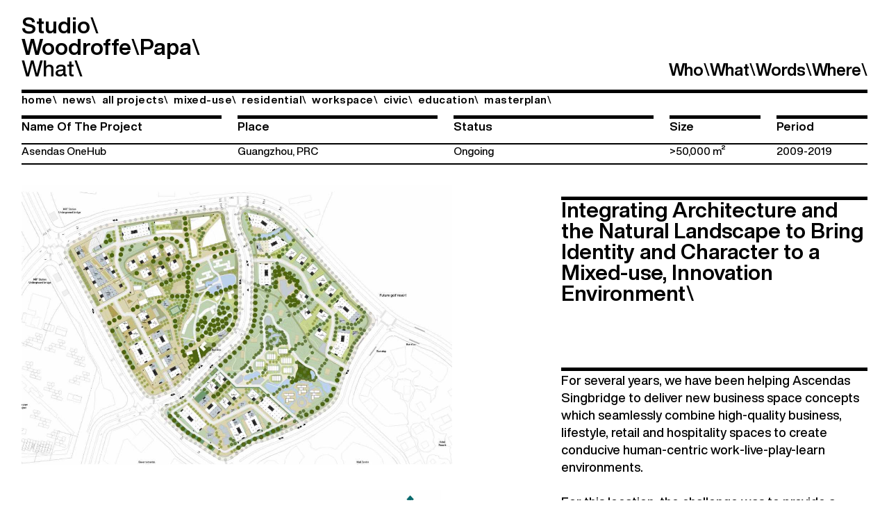

--- FILE ---
content_type: text/html
request_url: https://www.woodroffepapa.com/projects/ascendas-one-hub/
body_size: 4419
content:
<!DOCTYPE html>
<html lang="en">

<head>
    <title>Asendas OneHub - Studio\Woodroffe\Papa Architects</title>
    <meta http-equiv="Content-Type" content="text/html; charset=utf-8">
    <meta name="viewport" content="width=device-width, initial-scale=1.0">
    <meta name="description" content="Studio Woodroffe Papa is an award winning studio of architects and urban designers with offices in London and Amsterdam.Integrating Architecture and the Natural Landscape to Bring Identity and Character to a Mixed-use, Innovation Environment For several years, we have been helping Ascendas Singbridge to deliver new business space concepts which seamlessly combine high-quality business, lifestyle, retail and hospitality spaces to create conducive human-centric work-live-play-learn environments.
For this location, the challenge was to provide a robust framework for development while incorporating social infrastructure and innovative entrepreneurial environments that could be both resilient and distinct. The spatial organisation of our masterplan is premised on the concept of an urban campus, a model found in the United States, that creates vitality and buzz without external support from its immediate context.
">

    <link rel="canonical" href="https://www.woodroffepapa.com/projects/ascendas-one-hub/" />

    <link rel="shortcut icon" type="image/png" href="/img/icon-192x192.png">
    <link rel="shortcut icon" sizes="196x196" href="/img/icon-192x192.png">
    <link rel="apple-touch-icon" href="/img/icon-192x192.png">

    <link href="/css/style.css?version=2025-11-27%2017%3a59%3a53.414655152%20%2b0000%20UTC%20m%3d%2b0.903568929" rel="stylesheet">
</head>

<body id="top" class="ascendas-one-hub ispage projects ">
    <script>
        function getSearchParameters() {
            var prmstr = window.location.search.substr(1);
            return prmstr != null && prmstr != "" ? transformToAssocArray(prmstr) : {};
        }

        function transformToAssocArray(prmstr) {
            var params = {};
            var prmarr = prmstr.split("&");
            for (var i = 0; i < prmarr.length; i++) {
                var tmparr = prmarr[i].split("=");
                params[tmparr[0]] = tmparr[1];
            }
            return params;
        }

        var params = getSearchParameters();

        if (params.menuopen == 1) document.body.classList.add('menuopen');
        function menuClick() {
            if (document.body.classList.contains('projects') && document.body.classList.contains('ispage')) {
                document.querySelector('.breadcrumbs_mobile > li:first-child a').click();
            }
            else if (document.body.classList.contains('where') || document.body.classList.contains('posts')) {
                document.body.classList.toggle('menuopen')
            }
            else {
                if (document.body.classList.contains('menuopen') && !document.body.classList.contains('home')) window.location.href = '/?menuopen=1';
                else document.body.classList.toggle('menuopen');
            }
        }

    </script>
    <div class="container">
        <div class="header">
            <div>
                <a href="/">
                    <div class="h1">Studio<span class="slash">\</span><br>Woodroffe<span class="slash">\</span>Papa<span class="slash">\</span></div>
                </a>
                <div class="h2"><a href="/projects/">What</a>\<a id="anchor" href="/projects/#"></a></div>

            </div>
            <div>
                <ul>
                    <li><a href="/who/">Who<span class="slash">\</span></a></li>
                    <li><a href="/projects/">What<span class="slash">\</span></a></li>
                    <li><a href="/words/">Words<span class="slash">\</span></a></li>
                    <li><a href="/where/">Where<span class="slash">\</span></a></li>
                </ul>
            </div>
            <nav>
                <button onclick="menuClick();">Menu</button>
                <ul>
                    <li><a href="/">home<span class="slash">\</span></a></li>
                    <li><a href="/news/">news<span class="slash">\</span></a></li>
                    <li><a href="/projects/#top">all projects<span class="slash">\</span></a></li>
                    
                    
                    
                    
                    <li><a href="/projects/sortby/type/#mixed-use">mixed-use<span class="slash">\</span></a></li>
                    
                    <li><a href="/projects/sortby/type/#residential">residential<span class="slash">\</span></a></li>
                    
                    <li><a href="/projects/sortby/type/#workspace">workspace<span class="slash">\</span></a></li>
                    
                    <li><a href="/projects/sortby/type/#civic">civic<span class="slash">\</span></a></li>
                    
                    <li><a href="/projects/sortby/type/#education">education<span class="slash">\</span></a></li>
                    
                    <li><a href="/projects/sortby/type/#masterplan">masterplan<span class="slash">\</span></a></li>
                    
                    
                </ul>
                <div id="sortby">
                    <span class="desktop-only" onclick="document.querySelector('#sortby ul').classList.toggle('visible');">
                        sort by<span class="slash">\</span>
                        <span id="value">name</span><span class="arrowdown"></span>
                    </span>
                    <ul style="display: none;">
                        <li><a href="/projects/">name</a></li>
                        <li><a href="/projects/sortby/type/">type</a></li>
                        <li><a href="/projects/sortby/location/">place</a></li>
                        <li><a href="/projects/sortby/status/">status</a></li>
                        <li><a href="/projects/sortby/size/">size</a></li>
                        <li><a href="/projects/sortby/period/">period</a></li>
                    </ul>
                    <select class="mobile-only" onchange="document.location.href = this.value;">
                        <option value="/projects/" >by name
                        </option>
                        <option value="/projects/sortby/type/" >by type</option>
                        <option value="/projects/sortby/location/" >by place</option>
                        <option value="/projects/sortby/status/" >by status</option>
                        <option value="/projects/sortby/size/" >by size</option>
                        <option value="/projects/sortby/period/" >by period</option>
                    </select>
                </div>

                
                
                
                <ul class="breadcrumbs_mobile">
                    <li class="title"><a href="/types/workspace"><strong>What</strong>\ <span id="type">workspace</span>\</a></li>
                    <li class="small">
                        <a>
                            Asendas OneHub<span class="slash">\</span>
                            Guangzhou, PRC
                        </a>
                    </li>
                </ul>
                


                
                
                
                
                
                
            </nav>
            
    <div class="filter">
        <div>
            <h3><a href="/projects/">Name Of The Project</a></h3>
        </div>
        <div>
            <h3><a href="/projects/sortby/location/">Place</a></h3>
        </div>
        <div>
            <h3><a href="/projects/sortby/status/">Status</a></h3>
        </div>
        <div>
            <h3><a href="/projects/sortby/size/">Size</a></h3>
        </div>
        <div>
            <h3><a href="/projects/sortby/period/">Period</a></h3>
        </div>
    </div>
    <div class="content">
        <ul class="table">
            




<li class="row project filter_&gt;50,000 m² filter_2009-2019 filter_Asia  filter_Housing filter_Workspace filter_Amenities  filter_workspace filter_masterplan filter_Ongoing" ><a href="/projects/ascendas-one-hub/">
    
    <span>Asendas OneHub</span>
    <span>Guangzhou, PRC</span>
    <span>Ongoing</span>
    <span>&gt;50,000 m²</span>
    <span>2009-2019</span>
</a></li>

        </ul>
    </div>

        </div>

        
    <div class="content project">
        <div>
            <div>
                <h1 id="integrating-architecture-and-the-natural-landscape-to-bring-identity-and-character-to-a-mixed-use-innovation-environment">Integrating Architecture and the Natural Landscape to Bring Identity and Character to a Mixed-use, Innovation Environment</h1>
<p>For several years, we have been helping Ascendas Singbridge to deliver new business space concepts which seamlessly combine high-quality business, lifestyle, retail and hospitality spaces to create conducive human-centric work-live-play-learn environments.</p>
<p>For this location, the challenge was to provide a robust framework for development while incorporating social infrastructure and innovative entrepreneurial environments that could be both resilient and distinct. The spatial organisation of our masterplan is premised on the concept of an urban campus, a model found in the United States, that creates vitality and buzz without external support from its immediate context.</p>
<p>The site is characterised by an undulating landscape of hills and valleys. This is a strong natural asset that can help in the formation of different areas of the plan, using the contours and topography to develop identity and character. Clusters of buildings and amenities are linked by a multi-dimensional system of circulation that depends on the topography, creating a natural hierarchy between main roads and spaces for pedestrians.</p>

                
                <div class="projectdetails">
                    <dl>
                        <dt>Asendas OneHub</dt>
                        <dd>PRC, Guangzhou</dd>
                        
                            <dt>Client</dt>
                            <dd>Ascendas Singbridge</dd>
                        
                            <dt>Programme</dt>
                            <dd>414,000 m2 office space\<br> 184,000 m2 residential space\<br> 52,000 m2 retail and F&B\<br>Site area: 30 ha\<br>Workscope: Masterplan and Urban Guidelines\<br>Status: Delivered\<br>Building costs: EUR 23,000,000</dd>
                        
                    </dl>
                </div>
            </div>
        </div>
        <div>
            <div class="mobile-only">
                <h1 id="integrating-architecture-and-the-natural-landscape-to-bring-identity-and-character-to-a-mixed-use-innovation-environment">Integrating Architecture and the Natural Landscape to Bring Identity and Character to a Mixed-use, Innovation Environment</h1>
                <div class="images">
                    
                        
                        
                        

                        
                        
                        
                            
                            
                            
                            
                        
                            
                            
                            
                            
                        
                            
                            
                            
                            
                        
                            
                            
                            
                            
                        
                            
                            
                            
                            
                        
                            
                            
                            
                            
                        
                            
                            
                            
                            
                        
                            
                            
                            
                            
                        
                            
                            
                            
                            
                        
                                           
                            <img src="/uploads/svgs/working-one-hub/b49fa21d1f87f843c6cdeb7afb6123be.jpg" />
                                           
                            <img src="/uploads/svgs/working-one-hub/358e6c86c149a1928fef18b3aa3ddd25.jpg" />
                                           
                            <img src="/uploads/svgs/working-one-hub/a9c9ea4ab4c9054d47ba1dbd39a99ebb.jpg" />
                                           
                            <img src="/uploads/svgs/working-one-hub/7f7b7a41f583d01ab243f7d4d2eac192.jpg" />
                                           
                            <img src="/uploads/svgs/working-one-hub/b84f7059845458021c0a932e1953a65e.jpg" />
                                           
                            <img src="/uploads/svgs/working-one-hub/6d1eaaf1450244049699642d16c8e264.jpg" />
                                           
                            <img src="/uploads/svgs/working-one-hub/f0dd6efd247681b6a665a0d0131c5dba.jpg" />
                                           
                            <img src="/uploads/svgs/working-one-hub/718f485d402d7541f48eacfc6061ad47.jpg" />
                                           
                            <img src="/uploads/svgs/working-one-hub/96dd748b5e89d5518a0bb24a5c71be47.jpg" />
                        
                    
                </div>
            </div>
            <div class="desktop-only">
                
                    
                    
                    <svg version="1.1" viewBox="0.0 0.0 960.0 4508.59842519685" fill="none" stroke="none" stroke-linecap="square" stroke-miterlimit="10" xmlns:xlink="http://www.w3.org/1999/xlink" xmlns="http://www.w3.org/2000/svg"><clipPath id="p.0"><path d="m0 0l960.0 0l0 4508.5986l-960.0 0l0 -4508.5986z" clip-rule="nonzero"/></clipPath><g clip-path="url(#p.0)"><path fill="#ffffff" d="m0 0l960.0 0l0 4508.5986l-960.0 0z" fill-rule="evenodd"/><path fill="#000000" fill-opacity="0.0" d="m335.54324 2810.4277l595.56177 0l0 535.8611l-595.56177 0z" fill-rule="evenodd"/><g transform="matrix(0.7280706036745407 0.0 0.0 0.7280719160104987 335.5432572178478 2810.4278236220475)"><clipPath id="p.1"><path d="m0 4.5474735E-13l818.0 0l0 736.0l-818.0 0z" clip-rule="evenodd"/></clipPath><image clip-path="url(#p.1)" fill="#000" width="818.0" height="736.0" x="0.0" y="0.0" preserveAspectRatio="none" xlink:href="/uploads/svgs/working-one-hub/f0dd6efd247681b6a665a0d0131c5dba.jpg"/></g><path fill="#000000" fill-opacity="0.0" d="m446.6325 1018.7008l510.5326 0l0 315.63l-510.5326 0z" fill-rule="evenodd"/><g transform="matrix(0.3945383202099737 0.0 0.0 0.39453753280839904 446.6325104986877 1018.7008188976378)"><clipPath id="p.2"><path d="m0 4.5474735E-13l1294.0 0l0 800.0l-1294.0 0z" clip-rule="evenodd"/></clipPath><image clip-path="url(#p.2)" fill="#000" width="1294.0" height="800.0" x="0.0" y="0.0" preserveAspectRatio="none" xlink:href="/uploads/svgs/working-one-hub/a9c9ea4ab4c9054d47ba1dbd39a99ebb.jpg"/></g><path fill="#000000" fill-opacity="0.0" d="m0 1412.7122l960.00024 0l0 706.87524l-960.00024 0z" fill-rule="evenodd"/><g transform="matrix(0.46875013123359577 0.0 0.0 0.46875013123359577 0.0 1412.7121062992126)"><clipPath id="p.3"><path d="m0 0l2048.0 0l0 1508.0l-2048.0 0z" clip-rule="evenodd"/></clipPath><image clip-path="url(#p.3)" fill="#000" width="2048.0" height="1508.0" x="0.0" y="0.0" preserveAspectRatio="none" xlink:href="/uploads/svgs/working-one-hub/b84f7059845458021c0a932e1953a65e.jpg"/></g><path fill="#000000" fill-opacity="0.0" d="m0 3647.5403l960.00024 0l0 508.594l-960.00024 0z" fill-rule="evenodd"/><g transform="matrix(0.46875013123359577 0.0 0.0 0.46875013123359577 0.0 3647.5403952755905)"><clipPath id="p.4"><path d="m0 0l2048.0 0l0 1085.0l-2048.0 0z" clip-rule="evenodd"/></clipPath><image clip-path="url(#p.4)" fill="#000" width="2048.0" height="1085.0" x="0.0" y="0.0" preserveAspectRatio="none" xlink:href="/uploads/svgs/working-one-hub/96dd748b5e89d5518a0bb24a5c71be47.jpg"/></g><path fill="#000000" fill-opacity="0.0" d="m19.020983 1021.11743l392.15744 0l0 315.62988l-392.15744 0z" fill-rule="evenodd"/><g transform="matrix(0.3965191601049869 0.0 0.0 0.39651994750656167 19.02098320209974 1021.1174582677165)"><clipPath id="p.5"><path d="m7.1054274E-15 0l989.0 0l0 796.0l-989.0 0z" clip-rule="evenodd"/></clipPath><image clip-path="url(#p.5)" fill="#000" width="989.0" height="796.0" x="0.0" y="0.0" preserveAspectRatio="none" xlink:href="/uploads/svgs/working-one-hub/7f7b7a41f583d01ab243f7d4d2eac192.jpg"/></g><path fill="#000000" fill-opacity="0.0" d="m0 2152.9424l960.00024 0l0 637.0315l-960.00024 0z" fill-rule="evenodd"/><g transform="matrix(0.46875013123359577 0.0 0.0 0.46875013123359577 0.0 2152.9423803149607)"><clipPath id="p.6"><path d="m0 9.094947E-13l2048.0 0l0 1359.0l-2048.0 0z" clip-rule="evenodd"/></clipPath><image clip-path="url(#p.6)" fill="#000" width="2048.0" height="1359.0" x="0.0" y="0.0" preserveAspectRatio="none" xlink:href="/uploads/svgs/working-one-hub/6d1eaaf1450244049699642d16c8e264.jpg"/></g><path fill="#000000" fill-opacity="0.0" d="m0 0l960.00024 0l0 620.71387l-960.00024 0z" fill-rule="evenodd"/><g transform="matrix(0.46875013123359577 0.0 0.0 0.4687566906052937 0.0 0.0)"><clipPath id="p.7"><path d="m0 0l2048.0 0l0 1324.1707l-2048.0 0z" clip-rule="evenodd"/></clipPath><image clip-path="url(#p.7)" fill="#000" width="2048.0" height="1397.0" x="0.0" y="0.0" preserveAspectRatio="none" xlink:href="/uploads/svgs/working-one-hub/b49fa21d1f87f843c6cdeb7afb6123be.jpg"/></g><path fill="#000000" fill-opacity="0.0" d="m60.80556 3314.9656l384.96005 0l0 315.63013l-384.96005 0z" fill-rule="evenodd"/><g transform="matrix(0.3165790026246719 0.0 0.0 0.3165797900262467 60.805560104986874 3314.965693175853)"><clipPath id="p.8"><path d="m-2.842171E-14 -1.8189894E-12l1216.0 0l0 997.0l-1216.0 0z" clip-rule="evenodd"/></clipPath><image clip-path="url(#p.8)" fill="#000" width="1216.0" height="997.0" x="0.0" y="0.0" preserveAspectRatio="none" xlink:href="/uploads/svgs/working-one-hub/718f485d402d7541f48eacfc6061ad47.jpg"/></g><path fill="#000000" fill-opacity="0.0" d="m465.5328 678.79004l468.78073 0l0 272.61682l-468.78073 0z" fill-rule="evenodd"/><g transform="matrix(0.22889685039370078 0.0 0.0 0.228897375328084 465.5328083989501 678.7900564304462)"><clipPath id="p.9"><path d="m2.2737368E-13 0l2048.0 0l0 1191.0l-2048.0 0z" clip-rule="evenodd"/></clipPath><image clip-path="url(#p.9)" fill="#000" width="2048.0" height="1191.0" x="0.0" y="0.0" preserveAspectRatio="none" xlink:href="/uploads/svgs/working-one-hub/358e6c86c149a1928fef18b3aa3ddd25.jpg"/></g></g></svg>
                
            </div>
        </div>
    </div>


        <div class="footer"></div>
    </div>
    <script type="text/javascript" src="/js/newwindowfix.js"></script>
    <script>
        if (params.type) {
            document.getElementById('type').innerHTML = params.type;
            document.getElementById('type').parentElement.href = '/types/' + params.type;
        }
    </script>
</body>

</html>


--- FILE ---
content_type: text/css
request_url: https://www.woodroffepapa.com/css/style.css?version=2025-11-27%2017%3a59%3a53.414655152%20%2b0000%20UTC%20m%3d%2b0.903568929
body_size: 4508
content:
@font-face {
  font-display: swap;
  font-family: 'HelveticaNeueLTStd-Bd';
  font-style: normal;
  font-weight: normal;
  src: url('/fonts/HelveticaNeueLTStd-Bd.woff2') format('woff2');
}
@font-face {
    font-display: swap;
    font-family: 'HelveticaNowDisplay';
    font-style: normal;
    font-weight: 400;
    src: url('/fonts/HelveticaNowDisplay-Regular.woff2') format('woff2');
}
@font-face {
    font-display: swap;
    font-family: 'HelveticaNowDisplay';
    font-style: normal;
    font-weight: 500;
    src: url('/fonts/HelveticaNowDisplay-Medium.woff2') format('woff2');
}
@font-face {
    font-display: swap;
    font-family: 'HelveticaNowDisplay';
    font-style: normal;
    font-weight: 700;
    src: url('/fonts/HelveticaNowDisplay-Bold.woff2') format('woff2');
}

* {padding: 0; margin: 0; box-sizing: border-box;}
html {font-size: clamp(11px, 1.19vw, 17px); line-height: 1.4; height: 100%; scroll-behavior: smooth;}
body {font-family: 'HelveticaNowDisplay', sans-serif; font-size: 1.2rem; line-height: 1.25; font-weight: 500; overflow-x: hidden;}
body.words .content {line-height: 1.2rem;}
.container {margin: 0 auto; max-width: 82rem; padding: 0 1rem; position: relative;}
.h1, .h2 {margin: 0; line-height: 1; font-size: 2.1rem; font-weight: 600;}
.h2 {font-weight: 500; margin-bottom: 0.5rem;}
h1, h2, h3 {line-height: 1; font-size: 2rem; font-weight: 600;}
h2 {font-weight: 600; margin-bottom: 0.1rem; padding: 0.1rem 0 0.3rem;}
h3 {font-size: 1.35rem; line-height: 1.2;}
body.where h3 {line-height: 1.3;}
h1 + h2 {font-weight: 400; margin-bottom: 1.5rem; margin-top: 0;}
h1::after,
h2::after,
.grid.writings h3::after,
.grid.press h3::after,
.content.talks h3::after {content: "\\"; margin-left: 0.05em; font-weight: 500;}
img {display: block; max-width: 100%; margin: 0.35rem 0;}
p, ul, ol {margin-bottom: 1.6rem;}
p:last-child, ul:last-child, ol:last-child {margin-bottom: 0;}
#anchor {text-transform: capitalize;}
a[onclick] {cursor: pointer;}

h2, h3 {border-top: 0.3rem solid black;}
.projects.ispage h2 {border: 0;}
h2 {margin-top: 3.25rem;}
h2:first-child {margin-top: 3.25rem;}
h3 {margin-top: 3.25rem; padding-top: 0.1rem;}
h2 + h3 {border: 0; margin-top: 0; padding-top: 0;}
a {text-decoration: none; color: black;}

span.slash {font-weight: 500;}
.content:not(.studio) > div > blockquote {margin-top: 3.25rem;}
.content:not(.studio) > div > blockquote + blockquote {margin-top: 0;}
blockquote p:last-child::after {content: "\\"; font-weight: 500;}
blockquote + p {margin-top: 0.25rem;}

.header {position: sticky; top: 0; background: white; z-index: 3;}
body._index .header,
body.ispage:not(.projects,.sortby) .header,
body.posts .header,
body.home .header {border-bottom: 0.3rem solid black;}
.header > div:nth-child(1) {top: 1.4rem; margin-bottom: 0.5rem; position: relative;}
.header > div:nth-child(2) {font-weight: bold; font-size: 1.57rem; width: 50%; left: 50%; position: relative;}
.header > div:nth-child(2) > ul {position: relative; z-index: 3; justify-content: flex-end; margin-top: -1rem;}
.header a {text-decoration: none; color: black;}
.header h1::after {content: none;} 
.header .h2 {height: 2.1rem!important;}
.header ul {display: flex; margin: 0;}
.header ul li {list-style: none;}
.header nav {border-top: 0.3rem solid black; margin: 0.9rem 0 0; letter-spacing: 0.045em; display: flex; justify-content: space-between;}
.header nav button {display: none;}
.header nav {font-weight: 700; font-size: 1rem; letter-spacing: 0.03rem;}
.header .filter h3 {font-weight: 700; font-size: 1.1rem;}
.header .filter h3 span {cursor: pointer; position: relative;}
#sortby ul {
    position: absolute; 
    display: flex; 
    flex-direction: column;
    background: black;
    padding: 0.35rem 0 0.6rem 0;
    margin-top: 0.35rem;
    display: none;
    min-width: 5rem;
    right: 0;
    z-index: 10;
}
#sortby ul.visible {display: block!important;}
#sortby ul::before {
    content: "";
    position: absolute;
    right: 1rem;
    width: 0; 
    height: 0; 
    border-left: 0.45rem solid transparent;
    border-right: 0.45rem solid transparent;
    border-bottom: 0.45rem solid black;
    top: 0;
    margin-top: -0.3rem;
    transform: translateX(-50%);
}
#sortby ul li {padding: 0; margin: 0; padding: 0;}
#sortby ul li a {
    display: block; 
    color: white; 
    white-space: nowrap; 
    padding: 0.15rem 0.6rem; 
    font-size: 0.82rem; 
    font-weight: 600;
}
.filter > div {position: relative;}
.header .filter .tag {
    position: absolute; 
    right: 0; 
    top: 0.2rem; 
    font-size: 0.82rem; 
    background: black url(/img/close.svg) calc(100% - 0.35rem) center / auto 0.6rem no-repeat; 
    font-weight: 600; 
    color: white;
    padding: 0.1rem 1.5rem 0.2rem 0.45rem;
    display: inline-block;
    cursor: pointer;
}
.header nav ul li {margin-right: 0.5rem; padding: 0 0 0.9rem;}
.header nav ul {display: none;}
.header nav ul:first-of-type {display: flex;}
.header nav #value {padding-left: 0.25rem;}
#sortby::after,
.header nav .arrowdown {
display: inline-block;
width: 0; 
height: 0; 
border-left: 0.25rem solid transparent;
border-right: 0.25rem solid transparent;
border-top: 0.25rem solid black;
position: relative;
bottom: 0.25rem;
margin-left: 0.25rem;
}
#sortby {display: none;}
body.sortby #sortby,
body.projects:not(.ispage) #sortby {display: block;}
.header nav select {
    background: none;
    border: 0; 
    border-radius: 0;
    font-family: 'HelveticaNowDisplay', sans-serif; 
    font-size: 1rem;
    padding: 0 0.7rem 0 0;
    -moz-appearance: none;
    -webkit-appearance: none;
    appearance: none;
    text-align: right;
    font-weight: 500;
}

.header .filter,
.content ul.table .row a {
    display: grid;
    grid-template-columns: 2.2fr 2.2fr 2.2fr 1fr 1fr;
    grid-gap: 1.5rem;
    font-size: 1rem;
    line-height: 1.3;
}
.header .filter {border-bottom: 0.1rem solid black;}
.header .filter > div {border-top: 0.3rem solid black;}
.header .filter > div h3 {padding-bottom: 0.9rem; border: 0; margin: 0;}


/* LIST */

.content ul.table {width: 100%;}
.content ul.table .anchor {list-style: none; height: 268px; position: absolute; pointer-events: none; transform: translateY(-100%);}
.content ul.table .row {list-style: none;width: 100%; border-bottom: 0.1rem solid black;}
.content ul.table .row a {width: 100%; text-decoration: none; color: black;}
.content ul.table .row span {padding-bottom: 0.6rem; display: block;}
.content ul.table .row .hoverimage {position: fixed; width: 10rem; pointer-events: none; opacity: 0;}
.content ul.table .row.hover .hoverimage {opacity: 1;}


/* PERSON */

.content ul.table.people {
    font-size: 1rem;
    border-top: 0.1rem solid black;
    margin-top: 1em;
    margin-bottom: 7rem;
}
.content ul.table .row span.person {
    width: 100%;
    display: none;
    border-top: 0.1rem solid black;
    display: none; 
    flex-direction: row-reverse; 
    justify-content: space-between;
    line-height: 1.3;
    padding-top: 1.9rem;
}
.content ul.table .row.active span.person {display: flex;}
.content ul.table .row.active span.person > *:nth-child(1) {
    width: 39.25rem; 
    border-top: 0.3rem solid black;
    border-bottom: 0.3rem solid black;
    padding: 0.2rem 0;
    margin-bottom: 5rem;
}
body.projects.sortby .content ul.table {margin-bottom: calc(100vh - 21.6rem);}
.content ul.table .row.active span.person > *:nth-child(2) img {width: 18rem; margin: 0;}
.content ul.table .row.active span.person p {margin-bottom: 1.8rem;}
.content ul.table .row.active span.person h2,
.content ul.table .row.active span.person h3 {font-weight: 600; border: 0; font-size: 1rem; margin: 0.2rem 0; margin-top: 0; padding: 0;}


/* SINGLE */

.content {display: flex; flex-direction: row-reverse; justify-content: space-between;}
.content > div:nth-child(1) {width: 39.25rem;}
.content > div:nth-child(1) > h2:first-child {margin-top: 0;}

.content.project {margin-top: 1.93rem; line-height: 1.4;}
.content.project h1 {border-top: 0.3rem solid black;}
.content.project h1 + * {border-top: 0.3rem solid black; margin-top: 6rem; padding-top: 0.15rem;}
.content.project > div:nth-child(1) {width: 29rem; position: relative;}
.content.project > div:nth-child(1) > div {position: sticky; top: 18.55rem;}
.content.project > div:nth-child(1) .projectdetails {
    border-bottom: 0.3rem solid black;
    padding: 0.15rem 0;
    margin-top: 2rem;
    border-top: 0.3rem solid black; 
    margin-top: 8rem;
}
.content.project > div:nth-child(1) .projectdetails dl {padding-bottom: 5.6rem;}
.content.project > div:nth-child(1) .projectdetails dl dt {font-weight: 600;}
.content.project > div:nth-child(1) .projectdetails dl > *::after {content: "\\"; font-weight: normal;}
.content.project > div:nth-child(1) .projectdetails dl dd {margin-bottom: 1.6em;}
.content.project > div:nth-child(2) {width: calc(100% - 39.25rem);}
.content.project > div:nth-child(1) > div > ul {margin-left: 1rem;}

.readmore {
    display: inline-block; 
    border-bottom: 1px solid black; 
    margin-right: 1.25rem;
    font-weight: bold;
}

.externallink {margin-right: 0.75rem;}
.externallink::after {
    content: "";
    background: url(/img/arrowup.svg) center center / 0.8rem auto no-repeat;
    display: inline-block;
    height: 0.8rem;
    width: 0.8rem;
    margin: 0 0 0 0.25rem;
}
.noafter.externallink::after {content: none;}

.content.hastitle {flex-direction: row; border-top: 0.3rem solid black; font-size: 1rem; padding-top: 0.15rem;}
.header + .content.hastitle,
.header + .submenu + .content.hastitle {border-top: 0;}
.fullwidth {width: 100%!important; border: 0!important; padding: 0.15rem 0 2.25rem;}
.content.hastitle .fullwidth {padding-top: 0;}
.content.hastitle h2 {line-height: 1.2;}
.content.hastitle > div:nth-child(1) h1,
.content.hastitle > div:nth-child(1) h2, 
.fullwidth h1, .fullwidth h2 {border: 0; font-size: 1.325rem; margin: 0; padding: 0; font-size: 1rem;}
ul.grid {
    display: grid;
    grid-template-columns: repeat(auto-fill, minmax(18rem, 1fr));
    grid-gap: 0 1.5rem;
}
@media screen and (max-width: 588px) {
    ul.grid li {border-left: 0!important; border-right: 0!important;}
}


/* WRITINGS */

.content ul.writings {
    width: 100%; 
    margin: 2.4rem 0 0;
    position: relative;
    border-bottom: 0.3rem solid black;
}
.content ul.writings li {
    list-style: none; 
    font-size: 0.91rem; 
    padding-top: 1.2rem;
    padding-bottom: 3rem; 
    padding-right: 1.5rem;
    line-height: 1.2;
    border-left: 0.1rem solid black;
    border-right: 0.1rem solid black;
}
.content ul.writings li::before {
    content: "";
    height: 0.3rem;
    background: black;
    width: 100%;
    position: absolute;
    left: 0;
    margin-top: -1.2rem;
}
.content ul.writings li h3 {border: 0; margin: 0 0 0.8rem; font-size: 1.8rem; line-height: 1.1;}
.content ul.writings li a.readmore {font-size: 1rem; float: right; margin-right: 0;}


/* PUBLICATIONS */

.content ul.publications {
    position: relative;
    width: 100%;
    margin: 0;
    grid-gap: 0 1.5rem;
    border-bottom: 0.3rem solid black;
}
.content ul.publications li {
    list-style: none; 
    font-size: 0.91rem; 
    line-height: 1.2;
    border-left: 0.1rem solid black;
    border-right: 0.1rem solid black;
    padding-right: 6rem;
}
.content ul.publications li::before {
    content: "";
    height: 0.3rem;
    background: black;
    width: 100%;
    position: absolute;
    left: 0;
}
.content ul.publications li img {height: 14rem; margin: 0.85rem 0 1.6rem 0; }
.content ul.publications li a.readmore {
    border-bottom: 1px solid black; 
    font-weight: bold; 
    display: inline-block; 
    margin-bottom: 4rem;
}
.content ul.publications li a.readmore::after {content: none!important}


/* TALKS */

.content.talks {border-top: 0.3rem solid black;}
.content.talks li {
    list-style: none; 
    padding-bottom: 0.1rem;
    font-size: 0.91rem; 
    border-top: 0.3rem solid black; 
    padding-bottom: 2.5rem;
    line-height: 1.2;
    position: relative;
}
.content.talks li > h3 {max-width: 30rem;}
.content.talks li > p {max-width: 20rem;}
.content.talks li:first-child {border: 0;}
.content.talks li:last-child {border-bottom: 0.3rem solid black;}
.content.talks li h3 {font-size: 1.82rem; border: 0; margin-top: 0; line-height: 1; margin-bottom: 0.6rem;}
.content.talks li a.readmore {font-size: 1rem; position: absolute; right: 0; bottom: 1.5rem; margin: 0;}
.content.talks li a.readmore::after {content: none!important;}


/* QUOTES */

.content.quotes {border-top: 0.3rem solid black;}
.content.quotes li {list-style: none; margin-top: 4.5rem; font-weight: 600; font-size: 0.91rem; line-height: 1.2;}
.content.quotes li:last-child {margin-bottom: 4.5rem;}
.content.quotes li blockquote {font-weight: 500; border-bottom: 0; padding-bottom: 1.5rem; font-size: 1.6rem; line-height: 1.1;}
.content.quotes li blockquote > * {display: inline;}
.content.quotes li blockquote > *::after {content: none;}


/* PRESS */

.content ul.press {
    position: relative;
    border-bottom: 0.3rem solid black; 
    width: 100%;
    grid-gap: 0 1.5rem; 
    margin: 0;
}
.content ul.press li::before {
    content: "";
    height: 0.3rem;
    background: black;
    width: 100%;
    position: absolute;
    left: 0;
    margin-top: -0.15rem;
}
.content ul.press li {
    list-style: none;
    display: flex; 
    flex-direction: column;
    justify-content: space-between;
    font-size: 1rem; 
    border-left: 0.1rem solid black;
    border-right: 0.1rem solid black;
    padding-top: 0.15rem;
    padding-right: 1.5rem;
}
.content ul.press li h3 {margin: 0; font-size: 1.45rem; border-top: 0.3rem solid transparent;}
.content ul.press li > div:first-child {font-size: 1.45rem; line-height: 1.2; margin-bottom: 3rem;}
.content ul.press li > div:last-child > div {
    display: inline-block;
    padding-top: 1rem; 
    line-height: 1.2; 
    float: right;
    margin: 0 0 1.6rem 0;
}
.content ul.press li a.readmore {float: none; margin: 0;}


/* AWARDS */

.content.awards > div {border-top: 0.3rem solid black; font-size: 1rem; margin-top: 2.25rem;}
.content.awards > div ul {margin: 0;}
.content.awards > div ul li {padding-bottom: 0.25rem; line-height: 1.1;}
.content.awards > div ul li:first-child {padding-bottom: 3rem;}
.content.awards > div ul li > div {display: flex; padding-bottom: 0.5rem;}
.content.awards > div ul li span:nth-child(1) {width: calc(50% - 1.5rem);}
.content.awards > div ul li span:nth-child(2) {width: calc(50% + 1.5rem);}


/* STUDIO */

.content.studio {display: flex; gap: 1.75rem; margin-top: 2.25rem;}
.content.studio > div:nth-child(1) {width: 24%; font-size: 1rem;}
.content.studio > div:nth-child(2) {width: 76%;}
.content.studio blockquote {font-size: 1.8rem;}
.content.studio blockquote > p:last-child::after {content: none;}
.content.studio p:last-child {margin-bottom: 0;}


/* POSTS */

body.posts .header + .content {border: 0;}
.content.posts {display: block;}
.content.posts .singlepost {
    width: 100%; 
    display: flex; 
    flex-direction: row-reverse; 
    justify-content: space-between;
    border-top: 0.3rem solid black; 
    font-size: 1rem;
}
.content.posts .singlepost > div:nth-child(1) {width: 39.25rem;}
.content.posts .singlepost > div:nth-child(1) h2 {border: 0;}
.content.posts .singlepost > div:nth-child(1) h2:first-child {margin-top: 0;}
.content.posts .singlepost > div:nth-child(1) .date {
    text-align: right;
    border-bottom: 0.3rem solid black; 
    padding: 1rem 0 0.75rem;
    margin: 0 0 0.25rem;
}
.content.posts .singlepost > div:nth-child(2) {width: 29rem;}
.content.posts .singlepost + .singlepost {margin-top: 5rem;}


blockquote {
    border-top: 0.3rem solid black; 
    border-bottom: 0.3rem solid black; 
    line-height: 1.05; 
    font-size: 2.1rem; 
    font-weight: bold;
    padding-bottom: 2rem;
}
blockquote + blockquote {border-top: 0;}

.footer {padding: 7rem 0;}

body.the-studio .studio,
body.the-team .content.hastitle,
body.who-we-are .content.hastitle {border-bottom: 0.3rem solid black; padding-bottom: 3.4rem;}

.submenu {position: absolute; width: calc(100% - 2rem); background: white; border-bottom: 0.3rem solid black; z-index: 9;}
body.ispage .submenu {display: none;}
body.submenuopen .submenu {display: block;}
.submenu .row {padding-bottom: 0.6rem;}
.submenu .row a {font-weight: 600;}

.mobile-only {display: none;}
.mobile-only .images {border: 0!important; margin: 0!important; padding: 0 0 0!important;}
.mobile-only .images img {display: block; margin: 0.35rem 0 3rem;}

@media only screen and (max-width: 800px) {
    html {font-size: 15px;}
    .desktop-only {display: none!important;}
    .content.posts,h2:first-child {margin-top: 2.25rem;}
    .content:not(.studio) > div > blockquote {margin-top: 2.25rem;}
    .content ul.table .row a {display: block;};
    #anchor {display: none;}
    .content ul.table .row.hover .hoverimage {opacity: 0;}
    .header nav {
        font-size: 1.325rem;
        font-weight: 500;
        letter-spacing: 0;
        flex-direction: column;
    }
    .header nav button {
        display: block; 
        width: 100%; 
        border: 0;
        color: black;
        background: white url(/img/triangle.svg) calc(100% - 0.8rem) 0.4rem / 1.5rem auto no-repeat;
        text-align: left;
        font-family: 'HelveticaNowDisplay', sans-serif;
        font-size: 1.325rem;
        font-weight: 600;
        padding: 0.15rem 0 1rem;
        cursor: pointer;
        line-height: 1;
    }
    body.menuopen .header nav button {background: white url(/img/triangle_up.svg) calc(100% - 0.8rem) 0.4rem / 1.5rem auto no-repeat;}
    .header > div > ul {height: 2rem;}
    .header .filter,
    .ispage.projects .filter + .content,
    .header > div > ul li,
    .header nav > ul:first-of-type {display: none;}
    #sortby {position: absolute; top: 0.2rem; right: 0; z-index: 10;}
    #sortby::after {content: ""; margin: 0; position: absolute; transform: translate(-100%, -160%);}
    body.menuopen .header nav ul:last-child {display: block;}
    .mobile-only {display: initial;}
    li.mobile-only {display: block;}
    body.projects .header nav {margin-bottom: 0rem;}
    body.projects.sortby .content ul.table,
    body.projects:not(.ispage) .content ul.table {margin-bottom: 0;}
    body.projects .content ul.table .mobile-only h3 {
        margin: 0; 
        padding: 0.1rem 0 0.6rem; 
        border-bottom: 0.1rem solid black; 
        line-height: 1; 
        border-top: 0.3rem solid black;
        text-transform: lowercase;
    }
    body.projects .content ul.table .mobile-only h3::after {content: "\\"; font-weight: 500;}
    body.projects .content ul.table .row span {display: none;}
    body.projects .content ul.table .row span:nth-child(1),
    body.projects .content ul.table .row span:nth-child(2) {display: block;}
    body.projects .content ul.table li:nth-child(2) h3 {border-top: 0;}
    .content.project {flex-direction: column-reverse; margin-top: 0;}
    .content.project > div {width: 100%!important}
    .content.project > div > div h1 {
        border-bottom: 0.3rem solid black;
        padding-bottom: 6rem;
        border-top: 0;
        padding-top: 0.5rem;
        margin-bottom: 0.25rem;
    }
    .content.project > div:first-child > div h1 {display: none;}
    .content.posts > .singlepost {display: block;}
    .content.posts .singlepost + .singlepost {margin-top: 7rem;}
    .content.posts .singlepost > div:nth-child(1) {width: auto;}
    .content.posts .singlepost .image.mobile-only {
        padding-bottom: 1.15rem; 
        border-bottom: 0rem solid black; 
        display: block;
        margin-bottom: 0.15rem;
    }
    .content.hastitle {flex-direction: column;}
    .fullwidth,
    .content.hastitle > div:nth-child(1) {
        border-bottom: 0rem solid black!important;
        width: 100%;
        padding-bottom: 0.5rem;
    }
    .fullwidth {margin-bottom: 0rem;}
    .content.hastitle > div:nth-child(2) {width: 100%!important; padding-top: 0.3rem;}
    .content.studio {flex-direction: column-reverse; border-top: 0.3rem solid black; padding-top: 2rem;}
    .content.studio > div {width: 100%!important;}
    .content ul.table .row.active span.person {flex-direction: column-reverse; padding-top: 1.6rem;}
    .content ul.table .row.active span.person > :nth-child(1) {width: 100%; border-color: transparent;}
    .content.awards > div {border-top: 0;} 
    body.where .header + .content .fullwidth {border: 0!important; padding: 0;}
    .header nav ul li {border-top: 0.1rem solid black; margin: 0; padding: 0;}
    .header nav ul li:first-child {border-top: 0.3rem solid black;}
    .header nav ul li a {padding-bottom: 0.5rem; display: block;}
    .header nav ul li.small a {font-size: 1rem; line-height: 1.3; }
    .header nav ul li.title strong {font-weight: 600;}
    .content.awards > div ul li:first-child {padding-bottom: 1rem;}
    .content .empty {padding: 0!important; border: 0!important;}
    body:not(.who) .content > div:nth-child(1) > h2:first-child {border-top: 0;}
    .header nav ul li:last-child {padding-bottom: 0.5rem;}
    body.home .content {padding-top: 2rem;}
    .content.quotes li:first-child blockquote {border-top: 0;}
    .content.quotes li:first-child {margin-top: 0;}
    .content ul.press {margin-bottom: 0;}
    body .header {border-bottom: 0.3rem solid black!important;}
    body.words._index .submenu.content, body.who._index .submenu.content, body.posts .content .fullwidth > h1 {display: none;}
    .header nav ul.breadcrumbs_mobile {display: block;}
    body.menuopen nav ul.breadcrumbs_mobile {display: none;}
    body.ispage:not(.writings, .publications, .talks, .quotes, .press) .content.hastitle, body.ispage:not(.writings, .publications, .talks, .quotes, .press) .content.hastitle, body.posts .header + .content {margin-top: -3rem;}
    body.ispage:not(.team-members) .content.hastitle > div:first-child {display: none;}
    .content.awards > div ul li:first-child {padding-bottom: 0.3rem;}
    .content ul.table.people .row > span:not(.person) {padding-block: 0.6rem 0; white-space: nowrap; overflow: hidden; text-overflow: ellipsis;}
    .content.posts .singlepost:first-child {margin-top: 2.6rem; border: 0}
    .header .h2 {width: 0; overflow: hidden;}
    .header > div:nth-child(2) {display: none;}
}

--- FILE ---
content_type: text/javascript
request_url: https://www.woodroffepapa.com/js/newwindowfix.js
body_size: 443
content:
//open external links in a new window
function external_new_window() {
    for(var c = document.getElementsByTagName("a"), a = 0;a < c.length;a++) {
        var b = c[a];
        if(b.getAttribute("href") && b.hostname !== location.hostname) {
            if(b.getAttribute("href").substring(0,7)!="mailto:") {
                b.target = "_blank";
                b.rel = "noopener";
                b.classList.add('externallink');
            }
        }
    }
}
//open PDF links in a new window
function pdf_new_window ()
{
    if (!document.getElementsByTagName) return false;
    var links = document.getElementsByTagName("a");
    for (var eleLink=0; eleLink < links.length; eleLink ++) {
    if ((links[eleLink].href.toString().indexOf('.pdf') !== -1)||(links[eleLink].href.toString().indexOf('.doc') !== -1)||(links[eleLink].href.toString().indexOf('.docx') !== -1)) {
        links[eleLink].onclick =
        function() {
            window.open(this.href);
            return false;
        }
    }
    }
} 
pdf_new_window();
external_new_window();